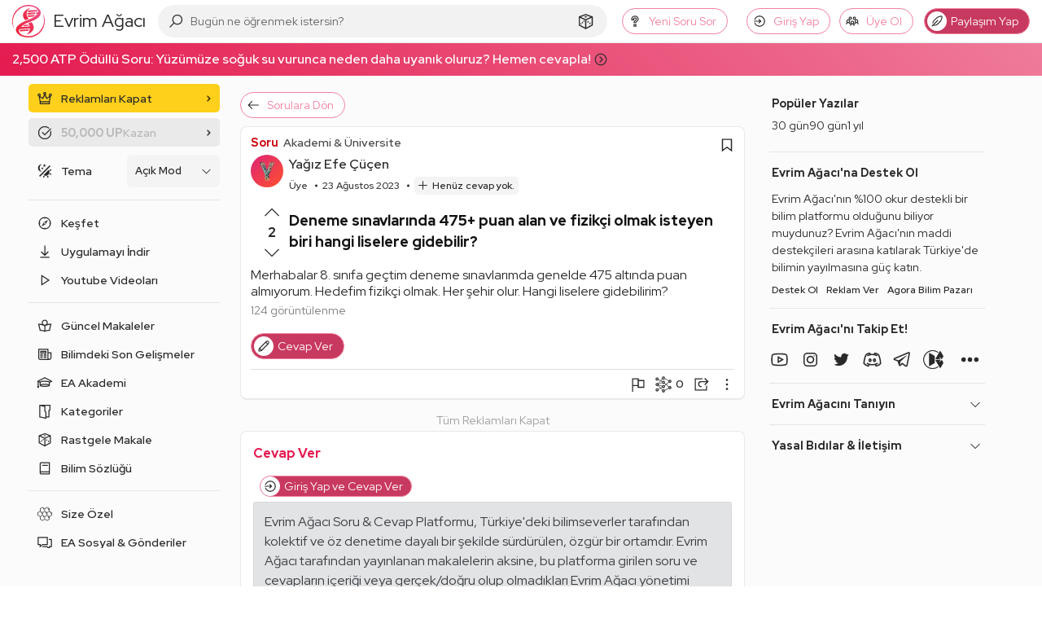

--- FILE ---
content_type: text/html; charset=utf-8
request_url: https://www.google.com/recaptcha/api2/aframe
body_size: 266
content:
<!DOCTYPE HTML><html><head><meta http-equiv="content-type" content="text/html; charset=UTF-8"></head><body><script nonce="CYLTdBFiYeveyzuu0_XlRg">/** Anti-fraud and anti-abuse applications only. See google.com/recaptcha */ try{var clients={'sodar':'https://pagead2.googlesyndication.com/pagead/sodar?'};window.addEventListener("message",function(a){try{if(a.source===window.parent){var b=JSON.parse(a.data);var c=clients[b['id']];if(c){var d=document.createElement('img');d.src=c+b['params']+'&rc='+(localStorage.getItem("rc::a")?sessionStorage.getItem("rc::b"):"");window.document.body.appendChild(d);sessionStorage.setItem("rc::e",parseInt(sessionStorage.getItem("rc::e")||0)+1);localStorage.setItem("rc::h",'1768863101275');}}}catch(b){}});window.parent.postMessage("_grecaptcha_ready", "*");}catch(b){}</script></body></html>

--- FILE ---
content_type: application/javascript; charset=UTF-8
request_url: https://evrimagaci.org/cdn-cgi/challenge-platform/scripts/jsd/main.js
body_size: 7979
content:
window._cf_chl_opt={AKGCx8:'b'};~function(P6,Li,LZ,LN,LV,Lt,Lj,LY,LA,P1){P6=D,function(y,C,PI,P5,L,P){for(PI={y:277,C:257,L:367,P:222,s:383,g:388,H:443,z:248,d:211,T:266,c:362,K:303},P5=D,L=y();!![];)try{if(P=parseInt(P5(PI.y))/1*(parseInt(P5(PI.C))/2)+parseInt(P5(PI.L))/3*(parseInt(P5(PI.P))/4)+-parseInt(P5(PI.s))/5*(parseInt(P5(PI.g))/6)+parseInt(P5(PI.H))/7+parseInt(P5(PI.z))/8*(-parseInt(P5(PI.d))/9)+-parseInt(P5(PI.T))/10+-parseInt(P5(PI.c))/11*(parseInt(P5(PI.K))/12),P===C)break;else L.push(L.shift())}catch(s){L.push(L.shift())}}(F,651051),Li=this||self,LZ=Li[P6(250)],LN=function(sU,sh,sr,sp,sG,sR,sT,P7,C,L,P,s){return sU={y:408,C:215,L:398,P:399,s:349},sh={y:229,C:219,L:201,P:378,s:246,g:288,H:283,z:364,d:229,T:355,c:411,K:384,v:390,E:317,R:229,m:328,G:261,h:317,U:252,Q:229,o:240,e:441,J:392,X:336,x:236},sr={y:369},sp={y:391,C:406,L:243,P:315,s:380,g:213},sG={y:347,C:375,L:233,P:321,s:369,g:336,H:279,z:376,d:306,T:223,c:306,K:376,v:417,E:213,R:237,m:411,G:213,h:345,U:261,Q:411,o:256,e:286,J:411,X:321,x:333,B:229,W:330,i:411,Z:229,N:256,V:279,b:306,I:247,M:261,j:308,Y:251,k:256,A:317,f:321,l:411,n:213,a:390,S:400,O:411,F0:201,F1:330,F2:237,F3:411,F4:435,F5:261,F6:411,F7:256,F8:411,F9:441,FF:431},sR={y:236},sT={y:327},P7=P6,C={'ssaEm':function(g,H){return g===H},'xFaKH':P7(sU.y),'qSZTO':function(g,H,z,d){return g(H,z,d)},'lDgrn':function(g,H){return g+H},'aMZAy':function(g,H){return H==g},'HDCrf':function(g){return g()},'MaomL':function(g,H){return g!==H},'eQLVN':P7(sU.C),'OANnD':P7(sU.L),'ShLAz':function(g,H){return g==H},'ElgQq':function(g,H){return g>H},'Efmre':function(g,H){return g==H},'ljwAG':function(g,H){return g<<H},'GijBJ':function(g,H){return g==H},'qUUQO':function(g,H){return g(H)},'rCXjQ':function(g,H){return g|H},'KLEmJ':function(g,H){return g-H},'pZEXF':function(g,H){return g&H},'FUYsy':function(g,H){return g>H},'YjreK':function(g,H){return g-H},'OOHis':function(g,H){return H|g},'CMDqF':function(g,H){return g<H},'UFyDC':function(g,H){return H==g},'bUIZd':function(g,H){return g-H},'YMely':function(g,H){return g(H)},'LrXCc':function(g,H){return g|H},'lfRqy':function(g,H){return H&g},'jSnMR':function(g,H){return g*H},'GsOge':function(g,H){return H!=g},'rCcRp':function(g,H){return g&H},'Hhosz':function(g,H){return g(H)},'GrycD':function(g,H){return g*H},'RFmQu':function(g,H){return g!=H},'hJjpC':function(g,H){return g!=H},'rloOe':function(g,H){return H!=g},'naoCR':function(g,H){return g-H},'TKaWM':function(g,H){return g<H}},L=String[P7(sU.P)],P={'h':function(g,sE,sv,PF,H){return sE={y:392,C:255,L:310,P:336,s:214,g:426,H:313,z:386,d:267,T:239},sv={y:223},PF=P7,H={'tGmmz':function(z,d,T,c,P8){return P8=D,C[P8(sT.y)](z,d,T,c)},'mwIUX':function(z,d){return z+d},'BxEvk':function(z,d,T){return z(d,T)},'ttUWo':function(z,d,P9){return P9=D,C[P9(sv.y)](z,d)}},C[PF(sR.y)](null,g)?'':P.g(g,6,function(z,PD,T,c,K){if(PD=PF,C[PD(sE.y)](C[PD(sE.C)],C[PD(sE.C)]))return PD(sE.L)[PD(sE.P)](z);else(T=G[h],c=H[PD(sE.s)](U,Q,o,T),e(c))?(K=c==='s'&&!I[PD(sE.g)](M[T]),PD(sE.H)===j+T?Y(H[PD(sE.z)](T,T),c):K||H[PD(sE.d)](A,H[PD(sE.T)](f,T),l[T])):V(b+T,c)})},'g':function(H,z,T,sq,Py,K,E,R,G,U,Q,o,J,X,x,B,W,i,Z,N){if(sq={y:403},Py=P7,K={'YeLbu':function(V,I,M){return V(I,M)}},C[Py(sG.y)](C[Py(sG.C)],C[Py(sG.L)])){if(C[Py(sG.P)](null,H))return'';for(R={},G={},U='',Q=2,o=3,J=2,X=[],x=0,B=0,W=0;W<H[Py(sG.s)];W+=1)if(i=H[Py(sG.g)](W),Object[Py(sG.H)][Py(sG.z)][Py(sG.d)](R,i)||(R[i]=o++,G[i]=!0),Z=C[Py(sG.T)](U,i),Object[Py(sG.H)][Py(sG.z)][Py(sG.c)](R,Z))U=Z;else{if(Object[Py(sG.H)][Py(sG.K)][Py(sG.c)](G,U)){if(C[Py(sG.v)](256,U[Py(sG.E)](0))){for(E=0;E<J;x<<=1,C[Py(sG.R)](B,z-1)?(B=0,X[Py(sG.m)](T(x)),x=0):B++,E++);for(N=U[Py(sG.G)](0),E=0;8>E;x=C[Py(sG.h)](x,1)|1.75&N,C[Py(sG.U)](B,z-1)?(B=0,X[Py(sG.Q)](C[Py(sG.o)](T,x)),x=0):B++,N>>=1,E++);}else{for(N=1,E=0;E<J;x=C[Py(sG.e)](x<<1,N),B==z-1?(B=0,X[Py(sG.J)](T(x)),x=0):B++,N=0,E++);for(N=U[Py(sG.G)](0),E=0;C[Py(sG.v)](16,E);x=x<<1|N&1,C[Py(sG.X)](B,C[Py(sG.x)](z,1))?(B=0,X[Py(sG.Q)](T(x)),x=0):B++,N>>=1,E++);}Q--,Q==0&&(Q=Math[Py(sG.B)](2,J),J++),delete G[U]}else for(N=R[U],E=0;E<J;x=x<<1|C[Py(sG.W)](N,1),z-1==B?(B=0,X[Py(sG.i)](T(x)),x=0):B++,N>>=1,E++);U=(Q--,0==Q&&(Q=Math[Py(sG.Z)](2,J),J++),R[Z]=o++,C[Py(sG.N)](String,i))}if(C[Py(sG.y)]('',U)){if(Object[Py(sG.V)][Py(sG.z)][Py(sG.b)](G,U)){if(C[Py(sG.I)](256,U[Py(sG.G)](0))){for(E=0;E<J;x<<=1,C[Py(sG.M)](B,C[Py(sG.j)](z,1))?(B=0,X[Py(sG.J)](T(x)),x=0):B++,E++);for(N=U[Py(sG.E)](0),E=0;8>E;x=C[Py(sG.Y)](x<<1.71,N&1),z-1==B?(B=0,X[Py(sG.i)](C[Py(sG.k)](T,x)),x=0):B++,N>>=1,E++);}else{for(N=1,E=0;C[Py(sG.A)](E,J);x=C[Py(sG.Y)](x<<1.21,N),C[Py(sG.f)](B,z-1)?(B=0,X[Py(sG.l)](T(x)),x=0):B++,N=0,E++);for(N=U[Py(sG.n)](0),E=0;16>E;x=1.67&N|x<<1.82,C[Py(sG.a)](B,C[Py(sG.S)](z,1))?(B=0,X[Py(sG.O)](C[Py(sG.F0)](T,x)),x=0):B++,N>>=1,E++);}Q--,0==Q&&(Q=Math[Py(sG.B)](2,J),J++),delete G[U]}else for(N=R[U],E=0;C[Py(sG.A)](E,J);x=C[Py(sG.h)](x,1)|C[Py(sG.F1)](N,1),C[Py(sG.F2)](B,z-1)?(B=0,X[Py(sG.F3)](T(x)),x=0):B++,N>>=1,E++);Q--,Q==0&&J++}for(N=2,E=0;E<J;x=C[Py(sG.F4)](x<<1,1.88&N),C[Py(sG.F5)](B,z-1)?(B=0,X[Py(sG.F6)](C[Py(sG.F7)](T,x)),x=0):B++,N>>=1,E++);for(;;)if(x<<=1,B==C[Py(sG.x)](z,1)){X[Py(sG.F8)](T(x));break}else B++;return X[Py(sG.F9)]('')}else{if(z=!![],!C[Py(sG.FF)](H))return;z(function(I,PC){PC=Py,K[PC(sq.y)](E,K,I)})}},'j':function(g,PL){return PL=P7,null==g?'':''==g?null:P.i(g[PL(sr.y)],32768,function(H,PP,d){if(PP=PL,PP(sp.y)===PP(sp.C)){for(d=[];H!==null;d=d[PP(sp.L)](z[PP(sp.P)](d)),T=c[PP(sp.s)](K));return d}else return g[PP(sp.g)](H)})},'i':function(H,z,T,Ps,K,E,R,G,U,Q,o,J,X,x,B,W,Z,i){for(Ps=P7,K=[],E=4,R=4,G=3,U=[],J=T(0),X=z,x=1,Q=0;3>Q;K[Q]=Q,Q+=1);for(B=0,W=Math[Ps(sh.y)](2,2),o=1;W!=o;i=C[Ps(sh.C)](J,X),X>>=1,X==0&&(X=z,J=C[Ps(sh.L)](T,x++)),B|=C[Ps(sh.P)](0<i?1:0,o),o<<=1);switch(B){case 0:for(B=0,W=Math[Ps(sh.y)](2,8),o=1;C[Ps(sh.s)](o,W);i=C[Ps(sh.g)](J,X),X>>=1,0==X&&(X=z,J=C[Ps(sh.H)](T,x++)),B|=C[Ps(sh.z)](0<i?1:0,o),o<<=1);Z=L(B);break;case 1:for(B=0,W=Math[Ps(sh.d)](2,16),o=1;C[Ps(sh.T)](o,W);i=X&J,X>>=1,X==0&&(X=z,J=T(x++)),B|=o*(0<i?1:0),o<<=1);Z=L(B);break;case 2:return''}for(Q=K[3]=Z,U[Ps(sh.c)](Z);;){if(x>H)return'';for(B=0,W=Math[Ps(sh.y)](2,G),o=1;C[Ps(sh.K)](o,W);i=J&X,X>>=1,C[Ps(sh.v)](0,X)&&(X=z,J=T(x++)),B|=(C[Ps(sh.E)](0,i)?1:0)*o,o<<=1);switch(Z=B){case 0:for(B=0,W=Math[Ps(sh.R)](2,8),o=1;C[Ps(sh.m)](o,W);i=J&X,X>>=1,C[Ps(sh.G)](0,X)&&(X=z,J=T(x++)),B|=(C[Ps(sh.h)](0,i)?1:0)*o,o<<=1);K[R++]=L(B),Z=C[Ps(sh.U)](R,1),E--;break;case 1:for(B=0,W=Math[Ps(sh.Q)](2,16),o=1;o!=W;i=X&J,X>>=1,0==X&&(X=z,J=T(x++)),B|=(C[Ps(sh.o)](0,i)?1:0)*o,o<<=1);K[R++]=L(B),Z=R-1,E--;break;case 2:return U[Ps(sh.e)]('')}if(0==E&&(E=Math[Ps(sh.R)](2,G),G++),K[Z])Z=K[Z];else if(C[Ps(sh.J)](Z,R))Z=Q+Q[Ps(sh.X)](0);else return null;U[Ps(sh.c)](Z),K[R++]=Q+Z[Ps(sh.X)](0),E--,Q=Z,C[Ps(sh.x)](0,E)&&(E=Math[Ps(sh.y)](2,G),G++)}}},s={},s[P7(sU.s)]=P.h,s}(),LV={},LV[P6(218)]='o',LV[P6(340)]='s',LV[P6(224)]='u',LV[P6(385)]='z',LV[P6(402)]='n',LV[P6(352)]='I',LV[P6(361)]='b',Lt=LV,Li[P6(276)]=function(y,C,L,P,sA,sk,sY,Pd,s,H,z,T,K,E,R){if(sA={y:313,C:425,L:351,P:387,s:243,g:351,H:356,z:412,d:437,T:356,c:412,K:265,v:304,E:407,R:369,m:426,G:216,h:360,U:346,Q:360,o:275},sk={y:374,C:439,L:369,P:273,s:360},sY={y:279,C:376,L:306,P:411},Pd=P6,s={'PXXEk':function(G,h){return G<h},'WZbps':function(G,h){return G+h},'CyLNI':function(G,h){return G===h},'ctiZM':function(G,h){return G<h},'RvWyB':Pd(sA.y),'wXPAU':function(G,h,U){return G(h,U)},'cYbPX':function(G,h){return G+h}},C===null||s[Pd(sA.C)](void 0,C))return P;for(H=LM(C),y[Pd(sA.L)][Pd(sA.P)]&&(H=H[Pd(sA.s)](y[Pd(sA.g)][Pd(sA.P)](C))),H=y[Pd(sA.H)][Pd(sA.z)]&&y[Pd(sA.d)]?y[Pd(sA.T)][Pd(sA.c)](new y[(Pd(sA.d))](H)):function(G,Pc,U){for(Pc=Pd,G[Pc(sk.y)](),U=0;s[Pc(sk.C)](U,G[Pc(sk.L)]);G[U+1]===G[U]?G[Pc(sk.P)](s[Pc(sk.s)](U,1),1):U+=1);return G}(H),z='nAsAaAb'.split('A'),z=z[Pd(sA.K)][Pd(sA.v)](z),T=0;s[Pd(sA.E)](T,H[Pd(sA.R)]);K=H[T],E=LI(y,C,K),z(E)?(R=s[Pd(sA.C)]('s',E)&&!y[Pd(sA.m)](C[K]),s[Pd(sA.C)](s[Pd(sA.G)],L+K)?g(s[Pd(sA.h)](L,K),E):R||s[Pd(sA.U)](g,s[Pd(sA.Q)](L,K),C[K])):s[Pd(sA.U)](g,s[Pd(sA.o)](L,K),E),T++);return P;function g(G,U,PT){PT=Pd,Object[PT(sY.y)][PT(sY.C)][PT(sY.L)](P,U)||(P[U]=[]),P[U][PT(sY.P)](G)}},Lj=P6(382)[P6(405)](';'),LY=Lj[P6(265)][P6(304)](Lj),Li[P6(430)]=function(y,C,sS,sw,PK,L,P,s,g,H){for(sS={y:315,C:395,L:369,P:203,s:284,g:299,H:270,z:411,d:212},sw={y:287},PK=P6,L={'mZNKm':function(z,T){return z+T},'CzaYi':function(z,T){return z<T},'BLhwf':function(z,T){return T===z},'DOQYI':function(z,T){return z===T},'XsPQG':function(z,T){return z(T)}},P=Object[PK(sS.y)](C),s=0;L[PK(sS.C)](s,P[PK(sS.L)]);s++)if(g=P[s],L[PK(sS.P)]('f',g)&&(g='N'),y[g]){for(H=0;H<C[P[s]][PK(sS.L)];L[PK(sS.s)](-1,y[g][PK(sS.g)](C[P[s]][H]))&&(L[PK(sS.H)](LY,C[P[s]][H])||y[g][PK(sS.z)]('o.'+C[P[s]][H])),H++);}else y[g]=C[P[s]][PK(sS.d)](function(z,Pv){return Pv=PK,L[Pv(sw.y)]('o.',z)})},LA=null,P1=P0(),P3();function P2(P,s,gX,PB,g,H,z,d,T,c,K,v,E){if(gX={y:268,C:371,L:195,P:278,s:438,g:298,H:334,z:332,d:292,T:396,c:401,K:230,v:217,E:357,R:289,m:301,G:324,h:332,U:324,Q:337,o:311,e:393,J:332,X:365,x:254,B:350,W:397,i:326,Z:424,N:271,V:349},PB=P6,g={'tyPLf':function(R,m){return R(m)},'cOhau':function(R,m){return R+m},'isFgB':function(R,m){return R+m}},!g[PB(gX.y)](Lu,0))return![];z=(H={},H[PB(gX.C)]=P,H[PB(gX.L)]=s,H);try{d=Li[PB(gX.P)],T=g[PB(gX.s)](g[PB(gX.g)](PB(gX.H),Li[PB(gX.z)][PB(gX.d)]),PB(gX.T))+d.r+PB(gX.c),c=new Li[(PB(gX.K))](),c[PB(gX.v)](PB(gX.E),T),c[PB(gX.R)]=2500,c[PB(gX.m)]=function(){},K={},K[PB(gX.G)]=Li[PB(gX.h)][PB(gX.U)],K[PB(gX.Q)]=Li[PB(gX.h)][PB(gX.Q)],K[PB(gX.o)]=Li[PB(gX.h)][PB(gX.o)],K[PB(gX.e)]=Li[PB(gX.J)][PB(gX.X)],K[PB(gX.x)]=P1,v=K,E={},E[PB(gX.B)]=z,E[PB(gX.W)]=v,E[PB(gX.i)]=PB(gX.Z),c[PB(gX.N)](LN[PB(gX.V)](E))}catch(R){}}function Lw(gc,PU,y,C){return gc={y:278,C:302,L:199},PU=P6,y={'LQcMn':function(L,P){return L(P)}},C=Li[PU(gc.y)],Math[PU(gc.C)](+y[PU(gc.L)](atob,C.t))}function P3(gA,gk,gY,gj,gI,gb,PW,y,C,L,P,s,z,d,T,c){if(gA={y:414,C:339,L:278,P:353,s:368,g:242,H:309,z:434,d:372,T:372,c:231,K:305,v:198,E:253,R:253,m:205,G:405,h:300,U:373,Q:264},gk={y:335},gY={y:381},gj={y:366,C:309,L:434,P:253},gI={y:373},gb={y:263},PW=P6,y={'gsxRT':function(g){return g()},'PUaSn':function(g,H){return H!==g},'ptbRj':function(g,H){return g(H)},'EvslF':function(g){return g()},'UFnhn':function(g,H){return g===H},'EIeUn':PW(gA.y),'ZNZrQ':function(g,H){return g!==H},'jlsWF':PW(gA.C)},C=Li[PW(gA.L)],!C)return;if(!LS())return PW(gA.y)===y[PW(gA.P)]?void 0:(C[PW(gA.s)](function(){}),'p');if(L=![],P=function(Pi,H){if(Pi=PW,H={'bYzqX':function(z,d,T){return z(d,T)}},!L){if(L=!![],!y[Pi(gI.y)](LS))return;Lf(function(z,PZ){PZ=Pi,H[PZ(gb.y)](P4,C,z)})}},y[PW(gA.g)](LZ[PW(gA.H)],PW(gA.z)))P();else if(Li[PW(gA.d)])LZ[PW(gA.T)](PW(gA.c),P);else if(PW(gA.K)!==y[PW(gA.v)])s=LZ[PW(gA.E)]||function(){},LZ[PW(gA.R)]=function(PN){PN=PW,s(),y[PN(gj.y)](LZ[PN(gj.C)],PN(gj.L))&&(LZ[PN(gj.P)]=s,P())};else for(z=PW(gA.m)[PW(gA.G)]('|'),d=0;!![];){switch(z[d++]){case'0':d&&y[PW(gA.h)](R,m);continue;case'1':T=y[PW(gA.U)](z);continue;case'2':c={'PlBSp':function(K,PV){return PV=PW,y[PV(gY.y)](K)}};continue;case'3':K=v(function(Pt){Pt=PW,c[Pt(gk.y)](T)},T*1e3);continue;case'4':if(y[PW(gA.Q)](T,null))return;continue}break}}function Lb(C,L,so,Pg,P,s){return so={y:232,C:245,L:232,P:245,s:279,g:238,H:306,z:299,d:358},Pg=P6,P={},P[Pg(so.y)]=function(g,H){return g<H},s=P,L instanceof C[Pg(so.C)]&&s[Pg(so.L)](0,C[Pg(so.P)][Pg(so.s)][Pg(so.g)][Pg(so.H)](L)[Pg(so.z)](Pg(so.d)))}function LS(gv,PQ,C,L,P,s,g){return gv={y:323,C:302,L:316},PQ=P6,C={},C[PQ(gv.y)]=function(H,z){return H/z},L=C,P=3600,s=Lw(),g=Math[PQ(gv.C)](L[PQ(gv.y)](Date[PQ(gv.L)](),1e3)),g-s>P?![]:!![]}function P0(gU,Px){return gU={y:197},Px=P6,crypto&&crypto[Px(gU.y)]?crypto[Px(gU.y)]():''}function Lu(C,gd,Ph,L,P){return gd={y:413,C:413,L:418},Ph=P6,L={},L[Ph(gd.y)]=function(s,g){return s<g},P=L,P[Ph(gd.C)](Math[Ph(gd.L)](),C)}function P4(P,s,gl,Pb,g,H,z,d){if(gl={y:290,C:281,L:420,P:297,s:348,g:319,H:433,z:326,d:290,T:285,c:312,K:433,v:200,E:291,R:420,m:274,G:281,h:285,U:416,Q:394,o:202},Pb=P6,g={},g[Pb(gl.y)]=Pb(gl.C),g[Pb(gl.L)]=function(T,c){return c!==T},g[Pb(gl.P)]=Pb(gl.s),H=g,!P[Pb(gl.g)])return;s===Pb(gl.H)?(z={},z[Pb(gl.z)]=H[Pb(gl.d)],z[Pb(gl.T)]=P.r,z[Pb(gl.c)]=Pb(gl.K),Li[Pb(gl.v)][Pb(gl.E)](z,'*')):H[Pb(gl.R)](H[Pb(gl.P)],Pb(gl.m))?(d={},d[Pb(gl.z)]=Pb(gl.G),d[Pb(gl.h)]=P.r,d[Pb(gl.c)]=Pb(gl.U),d[Pb(gl.Q)]=s,Li[Pb(gl.v)][Pb(gl.E)](d,'*')):(typeof s===Pb(gl.o)&&d(T),z())}function Lf(y,g7,g6,PR,C,L){g7={y:410,C:342,L:204,P:208,s:258},g6={y:421,C:442,L:354,P:342,s:202,g:296,H:210},PR=P6,C={'qWcxv':function(P,s){return P===s},'lZbUd':PR(g7.y),'mttcl':function(P,s){return P(s)},'ffohH':function(P){return P()},'rnsyx':function(P,s,g){return P(s,g)},'taGmU':function(P,s,g){return P(s,g)},'rVaoW':PR(g7.C)},L=Lk(),C[PR(g7.L)](LO,L.r,function(P,Pm){Pm=PR,C[Pm(g6.y)](Pm(g6.C),C[Pm(g6.L)])?L(Pm(g6.P),P.e):(typeof y===Pm(g6.s)&&C[Pm(g6.g)](y,P),C[Pm(g6.H)](La))}),L.e&&C[PR(g7.P)](P2,C[PR(g7.s)],L.e)}function LM(y,sN,Pz,C){for(sN={y:243,C:315,L:380},Pz=P6,C=[];null!==y;C=C[Pz(sN.y)](Object[Pz(sN.C)](y)),y=Object[Pz(sN.L)](y));return C}function Ln(gy,PG,C,L){return gy={y:282},PG=P6,C={},C[PG(gy.y)]=function(P,s){return P!==s},L=C,L[PG(gy.y)](Ll(),null)}function LO(y,C,gh,gr,gp,gG,Po,L,P,s,g){gh={y:289,C:260,L:278,P:295,s:332,g:230,H:217,z:357,d:322,T:307,c:307,K:334,v:332,E:292,R:341,m:319,G:301,h:272,U:440,Q:206,o:206,e:338,J:271,X:349,x:325},gr={y:423,C:379},gp={y:220,C:226,L:423,P:433,s:423,g:322,H:331},gG={y:343},Po=P6,L={'hfOkR':Po(gh.y),'hFpLl':function(H,z){return H<z},'AmxDD':function(H,z){return H(z)},'NOFLY':function(H,z){return H+z},'gHGhR':Po(gh.C),'Nfoux':function(H,z){return H+z}},P=Li[Po(gh.L)],console[Po(gh.P)](Li[Po(gh.s)]),s=new Li[(Po(gh.g))](),s[Po(gh.H)](Po(gh.z),L[Po(gh.d)](L[Po(gh.T)](L[Po(gh.c)](Po(gh.K),Li[Po(gh.v)][Po(gh.E)]),Po(gh.R)),P.r)),P[Po(gh.m)]&&(s[Po(gh.y)]=5e3,s[Po(gh.G)]=function(Pe){Pe=Po,C(L[Pe(gG.y)])}),s[Po(gh.h)]=function(PJ){PJ=Po,s[PJ(gp.y)]>=200&&L[PJ(gp.C)](s[PJ(gp.y)],300)?L[PJ(gp.L)](C,PJ(gp.P)):L[PJ(gp.s)](C,L[PJ(gp.g)](PJ(gp.H),s[PJ(gp.y)]))},s[Po(gh.U)]=function(PX){PX=Po,L[PX(gr.y)](C,L[PX(gr.C)])},g={'t':Lw(),'lhr':LZ[Po(gh.Q)]&&LZ[Po(gh.o)][Po(gh.e)]?LZ[Po(gh.o)][Po(gh.e)]:'','api':P[Po(gh.m)]?!![]:![],'c':Ln(),'payload':y},s[Po(gh.J)](LN[Po(gh.X)](JSON[Po(gh.x)](g)))}function La(gH,gg,Pp,y,C){if(gH={y:404,C:241,L:422},gg={y:320},Pp=P6,y={'GPLdU':function(L){return L()},'NkQYy':function(L){return L()},'hqFAa':function(L,P){return P===L},'vIFYc':function(L,P){return L*P}},C=y[Pp(gH.y)](Ll),y[Pp(gH.C)](C,null))return;LA=(LA&&clearTimeout(LA),setTimeout(function(Pr){Pr=Pp,y[Pr(gg.y)](Lf)},y[Pp(gH.L)](C,1e3)))}function Ll(gF,Pq,C,L,P,s){if(gF={y:427,C:409,L:207,P:196,s:278,g:409,H:244,z:402,d:196},Pq=P6,C={},C[Pq(gF.y)]=function(g,H){return g!==H},C[Pq(gF.C)]=Pq(gF.L),C[Pq(gF.P)]=function(g,H){return g<H},L=C,P=Li[Pq(gF.s)],!P){if(L[Pq(gF.y)](L[Pq(gF.g)],Pq(gF.H)))return null;else P=s[g]}return s=P.i,typeof s!==Pq(gF.z)||L[Pq(gF.d)](s,30)?null:s}function Lk(g0,PE,L,P,s,g,H,z){L=(g0={y:221,C:370,L:225,P:419,s:259,g:314,H:318,z:363,d:344,T:280,c:436,K:432,v:234,E:249,R:415},PE=P6,{'KwuRf':function(d,T,c,K,v){return d(T,c,K,v)},'feEmy':PE(g0.y),'ydNHy':PE(g0.C)});try{return P=LZ[PE(g0.L)](PE(g0.P)),P[PE(g0.s)]=PE(g0.g),P[PE(g0.H)]='-1',LZ[PE(g0.z)][PE(g0.d)](P),s=P[PE(g0.T)],g={},g=pRIb1(s,s,'',g),g=L[PE(g0.c)](pRIb1,s,s[L[PE(g0.K)]]||s[L[PE(g0.v)]],'n.',g),g=pRIb1(s,P[PE(g0.E)],'d.',g),LZ[PE(g0.z)][PE(g0.R)](P),H={},H.r=g,H.e=null,H}catch(d){return z={},z.r={},z.e=d,z}}function LI(y,C,L,sZ,PH,P,s,g){P=(sZ={y:227,C:218,L:377,P:235,s:293,g:429,H:262,z:359,d:294,T:294,c:329,K:389,v:228,E:269,R:428,m:202,G:368,h:368,U:356,Q:209,o:356},PH=P6,{'lfWXU':function(H,z){return H(z)},'jIRsO':function(H,z){return H!==z},'AGVeG':PH(sZ.y),'hemaK':function(H,z){return z!==H},'CNNYm':function(H,z){return z===H},'MaZOt':PH(sZ.C),'MXFED':function(H,z){return H!==z},'nfYCS':PH(sZ.L),'AQqbX':PH(sZ.P)});try{if(P[PH(sZ.s)](P[PH(sZ.g)],P[PH(sZ.g)])){if(!H){if(s=!![],!E())return;P[PH(sZ.H)](R,function(o){h(U,o)})}}else s=C[L]}catch(z){return P[PH(sZ.z)](PH(sZ.d),PH(sZ.T))?![]:'i'}if(null==s)return P[PH(sZ.c)](void 0,s)?'u':'x';if(P[PH(sZ.K)]==typeof s)try{if(P[PH(sZ.v)](P[PH(sZ.E)],P[PH(sZ.R)])){if(PH(sZ.m)==typeof s[PH(sZ.G)])return s[PH(sZ.h)](function(){}),'p'}else return null}catch(E){}return y[PH(sZ.U)][PH(sZ.Q)](s)?'a':s===y[PH(sZ.o)]?'D':!0===s?'T':P[PH(sZ.c)](!1,s)?'F':(g=typeof s,PH(sZ.m)==g?Lb(y,s)?'N':'f':Lt[g]||'?')}function F(gn){return gn='Array,POST,[native code],hemaK,WZbps,boolean,11cgNrVU,body,GrycD,aUjz8,PUaSn,3cnGPIB,catch,length,navigator,AdeF3,addEventListener,gsxRT,sort,eQLVN,hasOwnProperty,fisyh,jSnMR,gHGhR,getPrototypeOf,EvslF,_cf_chl_opt;JJgc4;PJAn2;kJOnV9;IWJi4;OHeaY1;DqMg0;FKmRv9;LpvFx1;cAdz2;PqBHf2;nFZCC5;ddwW5;pRIb1;rxvNi8;RrrrA2;erHi9,5465ZMneId,hJjpC,symbol,mwIUX,getOwnPropertyNames,24MfHKVk,MaZOt,UFyDC,GQpYy,ssaEm,pkLOA2,detail,CzaYi,/b/ov1/0.22840026980469078:1768860886:zm6EMHhfSkhDcWLoa0Om-SROLMuZTJWmxckoRjw76pw/,chctx,Zypuq,fromCharCode,bUIZd,/invisible/jsd,number,YeLbu,NkQYy,split,mFIrJ,ctiZM,VSZiP,LjzsM,xmiJA,push,from,HCIPW,wPjOy,removeChild,error,ElgQq,random,iframe,seAAO,qWcxv,vIFYc,AmxDD,jsd,CyLNI,isNaN,wSJLE,AQqbX,AGVeG,rxvNi8,HDCrf,feEmy,success,loading,LrXCc,KwuRf,Set,cOhau,PXXEk,onerror,join,PeHuP,7848260YzdCdK,TYlZ6,MYYgH,randomUUID,jlsWF,LQcMn,parent,YMely,function,BLhwf,rnsyx,2|1|4|0|3,location,jeVHI,taGmU,isArray,ffohH,3207807ebKZat,map,charCodeAt,tGmmz,iVHvA,RvWyB,open,object,lfRqy,status,clientInformation,3058460MVmFJK,lDgrn,undefined,createElement,hFpLl,wjUoC,MXFED,pow,XMLHttpRequest,DOMContentLoaded,YTbzY,OANnD,ydNHy,qXWkC,aMZAy,Efmre,toString,ttUWo,TKaWM,hqFAa,ZNZrQ,concat,WDThv,Function,GsOge,FUYsy,8pEQHqQ,contentDocument,document,OOHis,naoCR,onreadystatechange,JBxy9,xFaKH,qUUQO,14mLPdxN,rVaoW,style,xhr-error,GijBJ,lfWXU,bYzqX,UFnhn,includes,8569410CtaORA,BxEvk,tyPLf,nfYCS,XsPQG,send,onload,splice,Caxeh,cYbPX,pRIb1,9367mMDsma,__CF$cv$params,prototype,contentWindow,cloudflare-invisible,yGPLb,Hhosz,DOQYI,sid,rCXjQ,mZNKm,rCcRp,timeout,iwTay,postMessage,AKGCx8,jIRsO,UVLcJ,log,mttcl,PGRoK,isFgB,indexOf,ptbRj,ontimeout,floor,990924yBAQHz,bind,pSumH,call,Nfoux,YjreK,readyState,GtM0fKTvXCO9AuYsqmlpVJH$ZQxa4-PjcoDinNe8+r63WkwRFz2USdghb71EIL5yB,LRmiB4,event,d.cookie,display: none,keys,now,CMDqF,tabIndex,api,GPLdU,ShLAz,NOFLY,vOMfH,CnwA5,stringify,source,qSZTO,rloOe,CNNYm,pZEXF,http-code:,_cf_chl_opt,KLEmJ,/cdn-cgi/challenge-platform/h/,PlBSp,charAt,SSTpq3,href,NpCKA,string,/jsd/oneshot/d251aa49a8a3/0.22840026980469078:1768860886:zm6EMHhfSkhDcWLoa0Om-SROLMuZTJWmxckoRjw76pw/,error on cf_chl_props,hfOkR,appendChild,ljwAG,wXPAU,MaomL,mIUAU,elIZXP,errorInfoObject,Object,bigint,EIeUn,lZbUd,RFmQu'.split(','),F=function(){return gn},F()}function D(y,C,L,P){return y=y-195,L=F(),P=L[y],P}}()

--- FILE ---
content_type: application/javascript; charset=utf-8
request_url: https://fundingchoicesmessages.google.com/f/AGSKWxVDSvNahFAlDnBxMt_XEsGn6kgBKKw6MQbsAlsvBN6YYxkwWA1yicipheaspiXyDF8RIQdOBgfueFI5rP0_zuP2LHp2YCOyzmywiZ6aGL4S7giyINy5pKxz_4v9hDC7Fohe60Fo7fB6YqP_sB4kEWv7ahl0zTpJGzsxQ2_6ePvmyGwEYuJgY1vz9pn1/__externalad._english/adv//google-ads./adv_vert./leftbottomads.
body_size: -1291
content:
window['3bb72e64-d6d5-4a23-b32c-e5d6bc3b8363'] = true;

--- FILE ---
content_type: image/svg+xml
request_url: https://evrimagaci.org/user/default-avatar/?letter=Y&score=67
body_size: 18169
content:
    <svg xmlns="http://www.w3.org/2000/svg" viewBox="0 0 40 40">
      <defs>
        <linearGradient id="backgroundGradient" x1="0%" y1="0%" x2="100%" y2="100%">
          <stop offset="0%" stop-color="#DD2476" />
          <stop offset="100%" stop-color="#FF512F" />
        </linearGradient>
      </defs>
      <g>
        <rect x="0" y="0" width="100%" height="100%" fill="url(#backgroundGradient)" />
        <image x="0" y="0" width="100%" height="100%" href="[data-uri]" />
      </g>
    </svg>